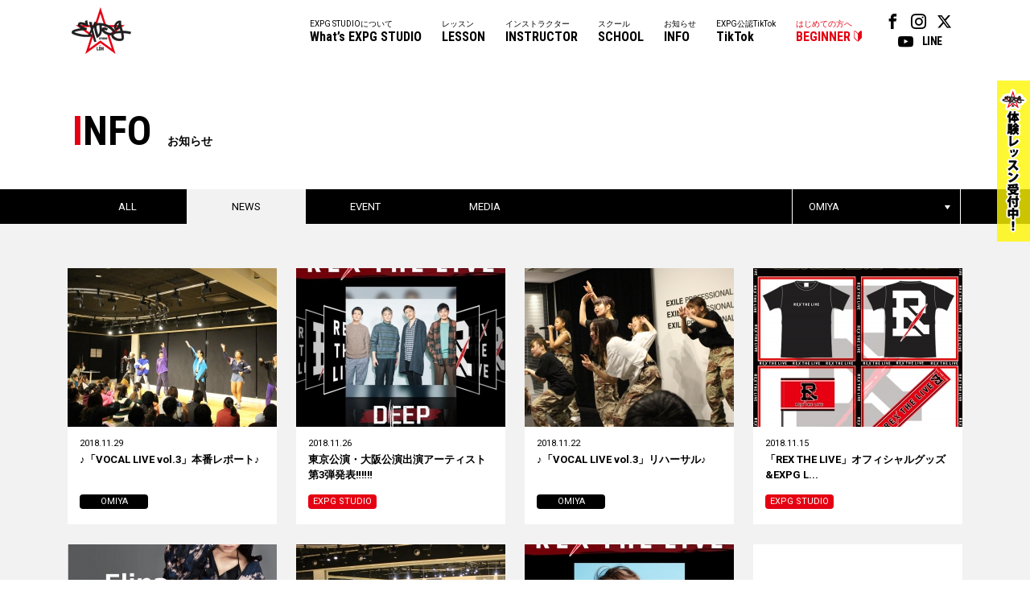

--- FILE ---
content_type: text/html
request_url: https://expg.jp/info/list.php?page=46&school_id=11&category_id=1&year=
body_size: 28200
content:
<!DOCTYPE html>
<html lang="ja">
<head>
<!-- Google Tag Manager -->

<script>(function(w,d,s,l,i){w[l]=w[l]||[];w[l].push({'gtm.start':
new Date().getTime(),event:'gtm.js'});var f=d.getElementsByTagName(s)[0],
j=d.createElement(s),dl=l!='dataLayer'?'&l='+l:'';j.async=true;j.src=
'https://www.googletagmanager.com/gtm.js?id='+i+dl;f.parentNode.insertBefore(j,f);
})(window,document,'script','dataLayer','GTM-W8S6VCM2');</script>

<!-- End Google Tag Manager -->

<meta charset="UTF-8">
<meta name="keywords" content="EXPG STUDIO,EXILE,HIRO,エグザイル,エグサエル,ヴォーカル,ボーカル,ダンス,パフォーマンス,スクール">
<meta name="description" content="EXPG STUDIOは、アーティストを目指したい方、ダンス、ヴォーカル、演技含め、全ての表現者＝エンタテイナーを育成していく本格的なダンススクールです。">
<title>ニュース - お知らせ || EXPG STUDIO</title>
<link rel="stylesheet" type="text/css" href="https://expg.jp/css/style.css">
<link rel="stylesheet" type="text/css" href="https://expg.jp/css/jquery.jscrollpane.css">
<link rel="stylesheet" type="text/css" href="https://expg.jp/css/info.css">
<script type="text/javascript" src="https://expg.jp/js/jquery.js"></script>
<script type="text/javascript" src="https://expg.jp/js/response.min.js"></script>
<script type="text/javascript" src="https://expg.jp/js/heightLine.js"></script>
<script type="text/javascript" src="https://expg.jp/js/jquery.jscrollpane.min.js"></script>
<script type="text/javascript" src="https://expg.jp/js/jquery.mousewheel.min.js"></script>
<script type="text/javascript" src="https://expg.jp/js/common.js"></script>
<script type="text/javascript">

	$(function(){
		var element = $(".scroll").jScrollPane();
		var api = element.data('jsp');
		$('.drop .dropBtn a').click(function(){
			$(this).toggleClass('on');
			$(this).parent().next('.dropBox').toggle();
			api.reinitialise();
			return false;
		});
	});

</script>
<!--[if lt IE 9]>
<script src="js/html5.js"></script>
<![endif]-->

<meta property="og:title" content="EXPG STUDIO" />
<meta property="og:type" content="website" />
<meta property="og:url" content="https://expg.jp" />
<meta property="og:image" content="https://expg.jp/img/ogp2.png" />
<meta property="og:site_name" content="EXPG STUDIO" />
<meta property="og:description" content="EXPG STUDIOは、アーティストを目指したい方、ダンス、ヴォーカル、演技含め、全ての表現者＝エンタテイナーを育成していく本格的なダンススクールです。" />
<link rel="apple-touch-icon" href="https://expg.jp/img/apple-touch-icon.png"/>
</head>
<body data-responsejs='{"create": [{ "breakpoints": [0,767], "mode": "markup", "prefix": "r" }]}'>
	<!-- Google Tag Manager (noscript) -->

<noscript><iframe src="https://www.googletagmanager.com/ns.html?id=GTM-W8S6VCM2"
height="0" width="0" style="display:none;visibility:hidden"></iframe></noscript>

<!-- End Google Tag Manager (noscript) -->
<!-- Google tag (gtag.js) -->

<script async src="https://www.googletagmanager.com/gtag/js?id=G-9DLXMZ4DJC"></script>
<script>
  window.dataLayer = window.dataLayer || [];
  function gtag(){dataLayer.push(arguments);}
  gtag('js', new Date());

  gtag('config', 'G-9DLXMZ4DJC');
</script>


<div id="overlay"></div>
<div class="fixHeader">
	<header id="gHeader" class="clearfix">
		<div class="hBox clearfix">
			<h1><a href="https://expg.jp/"><img src="https://expg.jp/img/common/logo.png" alt="EXPG STUDIO"></a></h1>
			<div class="menu"><a href="#"><span data-r0='<img src="https://expg.jp/img/common/h_btn.gif" alt="">' data-r767=''></span></a></div>
			<div class="cover"></div>
			<div class="menuBox">
				<div class="close"><a href="#"><img src="https://expg.jp/img/common/close.gif" width="14" alt="" /></a></div>
				<nav id="gNavi" class="btmLineLink">
					<ul class="snsLink pc">
						<li><a href="https://www.facebook.com/expgstudiobyldh/" target="_blank"><span class="icon-facebook"></span></a></li>
						<li><a href="https://www.instagram.com/expg_studio_by_ldh_info/" target="_blank"><span class="icon-instagram"></span></a></li>
						<li><a href="https://twitter.com/expg_studio" target="_blank"><span class="icon-twitter"></span></a></li>
						<li><a href="https://www.youtube.com/user/expgmovie" target="_blank"><span class="icon-youtube"></span></a></li>
						<li><a href="https://line.me/R/ti/p/AqcTIbbOrm" target="_blank"><span class="textbox">LINE</span></a></li>
					</ul>
					<ul class="clearfix pc">
						<li class="last"><a href="https://expg.jp/beginner/">はじめての方へ<span>BEGINNER</span></a></li>
						<li><a href="https://expg.jp/tiktok/">EXPG公認TikTok<span>TikTok</span></a></li>
						<!--li class="sub" ontouchstart="">
							<a class="nonmover" ontouchstart="">デベロップメント<span>DEVELOPMENT</span></a>
							<nav class="sub-nav"><div>
								<a href="https://expg.jp/lab/?active-tab=expg-lab" class="pd01"><span>EXPG Lab</span></a>
								<a href="https://expg.jp/lab/?active-tab=jr-lab" class="pd01"><span>Jr Lab</span></a>
							</div></nav>
						</li-->
						<!--li class="sub" ontouchstart="">
							<a class="nonmover" ontouchstart="">マネージメント<span>MANAGEMENT</span></a>
							<nav class="sub-nav"><div>
								<a href="https://expg.jp/girls2/" class="pd01"><span>Girls&sup2;</span></a>
								<a href="https://expg.jp/ohagirl/" class="pd01"><span>おはガール</span></a>
								<a href="https://expg.jp/lovely2/" class="pd01"><span>lovely&sup2;</span></a>
								<a href="https://expg.jp/professional-d/" class="pd02" style="display: none;"><span>Professional Dancer</span></a>
							</div></nav>
						</li-->
						<li><a href="https://expg.jp/info/">お知らせ<span>INFO</span></a></li>
						<li><a href="https://expg.jp/school/">スクール<span>SCHOOL</span></a></li>
						<li><a href="https://expg.jp/instructor/">インストラクター<span>INSTRUCTOR</span></a></li>
						<li><a href="https://expg.jp/lesson/">レッスン<span>LESSON</span></a></li>
						<li><a href="https://expg.jp/about/">EXPG STUDIOについて<span>What’s EXPG STUDIO</span></a></li>
					</ul>
					<ul class="clearfix sp">
						<li class="sp"><a href="https://expg.jp/">ホーム<span>HOME</span></a></li>
						<li><a href="https://expg.jp/about/">EXPG STUDIOについて<span>What’s EXPG STUDIO</span></a></li>
						<li><a href="https://expg.jp/lesson/">レッスン<span>LESSON</span></a></li>
						<li><a href="https://expg.jp/instructor/">インストラクター<span>INSTRUCTOR</span></a></li>
						<li><a href="https://expg.jp/school/">スクール<span>SCHOOL</span></a></li>
						<li><a href="https://expg.jp/info/">お知らせ<span>INFO</span></a></li>
						<!--li><a class="downArrow" ontouchstart>マネージメント<span>MANAGEMENT</span></a>
							<a class="bg_none" href="https://expg.jp/girls2/"><span>Girls&sup2;</span></a>
							<a class="bg_none" href="https://expg.jp/ohagirl/"><span>おはガール</span></a>
							<a class="bg_none" href="https://expg.jp/lovely2/"><span>lovely&sup2;</span></a>
							<a class="bg_none mb5" href="https://expg.jp/professional-d/" style="display: none;"><span>Professional Dancer</span></a>
						</li-->
						<!--li><a class="downArrow" ontouchstart>デベロップメント<span>DEVELOPMENT</span></a>
							<a class="bg_none" href="https://expg.jp/lab/?active-tab=expg-lab"><span>EXPG Lab</span></a>
							<a class="bg_none" href="https://expg.jp/lab/?active-tab=jr-lab"><span>Jr Lab</span></a>
						</li-->
						<li><a href="https://expg.jp/tiktok/">EXPG公認TikTok<span>TikTok</span></a></li>
						<li class="last"><a href="https://expg.jp/beginner/">はじめての方へ<span>BEGINNER</span></a></li>
					</ul>
					<ul class="snsLink sp">
						<li><a href="https://www.facebook.com/expgstudiobyldh/" target="_blank"><span class="icon-facebook"></span></a></li>
						<li><a href="https://www.instagram.com/expg_studio_by_ldh_info/" target="_blank"><span class="icon-instagram"></span></a></li>
						<li><a href="https://twitter.com/expg_studio" target="_blank"><span class="icon-twitter"></span></a></li>
						<li><a href="https://www.youtube.com/user/expgmovie" target="_blank"><span class="icon-youtube"></span></a></li>
						<li><a href="https://line.me/R/ti/p/AqcTIbbOrm" target="_blank"><span class="textbox">LINE</span></a></li>
					</ul>
				</nav>
			</div>
		</div>
		<div class="bnBox"><a href="https://expg.jp/beginner/"><img src="https://expg.jp/img/top/trial_bn.png" width="41" alt=""></a></div>
	</header>
</div><div id="container">
	<section id="main" class="news">
		<div class="comTtlBox">
			<h2 class="headLine01"><span><span class="red">I</span>NFO</span>お知らせ</h2>
		</div>
		<div class="comNaviBox">
			<div class="inner clearfix">
				<ul class="linkList clearfix">
					<li ><a href="https://expg.jp/info/index.php?school_id=11">ALL</a></li>
					<li class="on"><a href="https://expg.jp/info/list.php?school_id=11&category_id=1">NEWS</a></li>
					<li ><a href="https://expg.jp/info/list.php?school_id=11&category_id=2">EVENT</a></li>
					<li ><a href="https://expg.jp/info/list.php?school_id=11&category_id=3">MEDIA</a></li>
				</ul>
				<div class="drop">
					<div class="dropBtn"><a href="#">OMIYA</a></div>
						<div class="dropBox">
							<div class="scroll">
								<ul>
									<li><a href="https://expg.jp/info/list.php?category_id=1">すべてのスクール</a></li>
																														<li><a href="https://expg.jp/info/list.php?school_id=4&category_id=1">SAPPORO</a></li>
																																								<li><a href="https://expg.jp/info/list.php?school_id=16&category_id=1">SENDAI</a></li>
																																								<li><a href="https://expg.jp/info/list.php?school_id=11&category_id=1">OMIYA</a></li>
																																								<li><a href="https://expg.jp/info/list.php?school_id=23&category_id=1">FUNABASHI</a></li>
																																								<li><a href="https://expg.jp/info/list.php?school_id=2&category_id=1">TOKYO</a></li>
																																								<li><a href="https://expg.jp/info/list.php?school_id=10&category_id=1">YOKOHAMA</a></li>
																																								<li><a href="https://expg.jp/info/list.php?school_id=9&category_id=1">NAGOYA</a></li>
																																								<li><a href="https://expg.jp/info/list.php?school_id=14&category_id=1">KYOTO</a></li>
																																								<li><a href="https://expg.jp/info/list.php?school_id=5&category_id=1">OSAKA</a></li>
																																								<li><a href="https://expg.jp/info/list.php?school_id=6&category_id=1">MATSUYAMA</a></li>
																																								<li><a href="https://expg.jp/info/list.php?school_id=7&category_id=1">FUKUOKA</a></li>
																																								<li><a href="https://expg.jp/info/list.php?school_id=3&category_id=1">MIYAZAKI</a></li>
																																								<li><a href="https://expg.jp/info/list.php?school_id=8&category_id=1">OKINAWA</a></li>
																																								<li><a href="https://expg.jp/info/list.php?school_id=12&category_id=1">TAIPEI</a></li>
																																								<li><a href="https://expg.jp/info/list.php?school_id=19&category_id=1">ONLINE</a></li>
																																								<li><a href="https://expg.jp/info/list.php?school_id=21&category_id=1">EXPG HIGH SCHOOL</a></li>
																																								<li><a href="https://expg.jp/info/list.php?school_id=20&category_id=1">ETC DANCE SCHOOL</a></li>
																																								<li class="none"><a href="https://expg.jp/info/list.php?school_id=24&category_id=1">EXPG COURSE</a></li>
																											</ul>
							</div>
						</div>
					</div>
				</div>
			</div>
			<div class="mainBox">
				<div class="comSec">
					<ul class="comList enlarge clearfix">
										<li><a href="https://expg.jp/info/detail.php?info_id=3639&school_id=11&category_id=1&year=">
							<span class="newsBox">
								<span class="pho">

																			<span><img src="https://expg.jp/image/info/thumbnail/info_thumbnail_3639.jpg" alt=""></span>
																	</span>
								2018.11.29
								<span class="name">
									♪「VOCAL LIVE vol.3」本番レポート♪
								</span>
																	<span class="add">
																	OMIYA</span>
							</span>
							</a>
					</li>
										<li><a href="https://expg.jp/info/detail.php?info_id=3636&school_id=11&category_id=1&year=">
							<span class="newsBox">
								<span class="pho">

																			<span><img src="https://expg.jp/image/info/thumbnail/info_thumbnail_3636.jpg" alt=""></span>
																	</span>
								2018.11.26
								<span class="name">
									東京公演・大阪公演出演アーティスト第3弾発表‼‼‼
								</span>
																	<span class="addexpg">
																	EXPG STUDIO</span>
							</span>
							</a>
					</li>
										<li><a href="https://expg.jp/info/detail.php?info_id=3622&school_id=11&category_id=1&year=">
							<span class="newsBox">
								<span class="pho">

																			<span><img src="https://expg.jp/image/info/thumbnail/info_thumbnail_3622.jpg" alt=""></span>
																	</span>
								2018.11.22
								<span class="name">
									♪「VOCAL LIVE vol.3」リハーサル♪
								</span>
																	<span class="add">
																	OMIYA</span>
							</span>
							</a>
					</li>
										<li><a href="https://expg.jp/info/detail.php?info_id=3604&school_id=11&category_id=1&year=">
							<span class="newsBox">
								<span class="pho">

																			<span><img src="https://expg.jp/image/info/thumbnail/info_thumbnail_3604.jpg" alt=""></span>
																	</span>
								2018.11.15
								<span class="name">
									「REX THE LIVE」オフィシャルグッズ&amp;EXPG L...
								</span>
																	<span class="addexpg">
																	EXPG STUDIO</span>
							</span>
							</a>
					</li>
										<li><a href="https://expg.jp/info/detail.php?info_id=3593&school_id=11&category_id=1&year=">
							<span class="newsBox">
								<span class="pho">

																			<span><img src="https://expg.jp/image/info/thumbnail/info_thumbnail_3593.jpg" alt=""></span>
																	</span>
								2018.11.15
								<span class="name">
									★Elina Mizuno WORKSHOPまであと少し★
								</span>
																	<span class="add">
																	OMIYA</span>
							</span>
							</a>
					</li>
										<li><a href="https://expg.jp/info/detail.php?info_id=3572&school_id=11&category_id=1&year=">
							<span class="newsBox">
								<span class="pho">

																			<span><img src="https://expg.jp/image/info/thumbnail/info_thumbnail_3572.jpg" alt=""></span>
																	</span>
								2018.11.08
								<span class="name">
									☆Ami Takashima WORKSHOP☆
								</span>
																	<span class="add">
																	OMIYA</span>
							</span>
							</a>
					</li>
										<li><a href="https://expg.jp/info/detail.php?info_id=3569&school_id=11&category_id=1&year=">
							<span class="newsBox">
								<span class="pho">

																			<span><img src="https://expg.jp/image/info/thumbnail/info_thumbnail_3569.jpg" alt=""></span>
																	</span>
								2018.11.05
								<span class="name">
									『REX THE LIVE』出演アーティスト第2弾発表!!
								</span>
																	<span class="addexpg">
																	EXPG STUDIO</span>
							</span>
							</a>
					</li>
										<li><a href="https://expg.jp/info/detail.php?info_id=3561&school_id=11&category_id=1&year=">
							<span class="newsBox">
								<span class="pho">

																			<span><img src="https://expg.jp/image/info/thumbnail/info_thumbnail_noimage.jpg" alt=""></span>
																	</span>
								2018.11.02
								<span class="name">
									SENDAI夜公演SOLD OUT!
								</span>
																	<span class="addexpg">
																	EXPG STUDIO</span>
							</span>
							</a>
					</li>
										<li><a href="https://expg.jp/info/detail.php?info_id=3556&school_id=11&category_id=1&year=">
							<span class="newsBox">
								<span class="pho">

																			<span><img src="https://expg.jp/image/info/thumbnail/info_thumbnail_3556.jpg" alt=""></span>
																	</span>
								2018.11.01
								<span class="name">
									☆リズムトレーニングレッスン開催☆
								</span>
																	<span class="add">
																	OMIYA</span>
							</span>
							</a>
					</li>
										<li><a href="https://expg.jp/info/detail.php?info_id=3536&school_id=11&category_id=1&year=">
							<span class="newsBox">
								<span class="pho">

																			<span><img src="https://expg.jp/image/info/thumbnail/info_thumbnail_3536.jpg" alt=""></span>
																	</span>
								2018.10.25
								<span class="name">
									☆WORKSHOP開催情報☆
								</span>
																	<span class="add">
																	OMIYA</span>
							</span>
							</a>
					</li>
										<li><a href="https://expg.jp/info/detail.php?info_id=3519&school_id=11&category_id=1&year=">
							<span class="newsBox">
								<span class="pho">

																			<span><img src="https://expg.jp/image/info/thumbnail/info_thumbnail_3519.jpg" alt=""></span>
																	</span>
								2018.10.18
								<span class="name">
									☆イオンレイクタウン イベント出演レポート☆
								</span>
																	<span class="add">
																	OMIYA</span>
							</span>
							</a>
					</li>
										<li><a href="https://expg.jp/info/detail.php?info_id=3499&school_id=11&category_id=1&year=">
							<span class="newsBox">
								<span class="pho">

																			<span><img src="https://expg.jp/image/info/thumbnail/info_thumbnail_noimage.jpg" alt=""></span>
																	</span>
								2018.10.11
								<span class="name">
									☆10月KIDSダンス 見学・無料体験レッスン実施中☆
								</span>
																	<span class="add">
																	OMIYA</span>
							</span>
							</a>
					</li>
										<li><a href="https://expg.jp/info/detail.php?info_id=3464&school_id=11&category_id=1&year=">
							<span class="newsBox">
								<span class="pho">

																			<span><img src="https://expg.jp/image/info/thumbnail/info_thumbnail_3464.jpg" alt=""></span>
																	</span>
								2018.09.27
								<span class="name">
									magical² 1st Mini Album「晴れるさ」9...
								</span>
																	<span class="addexpg">
																	EXPG STUDIO</span>
							</span>
							</a>
					</li>
										<li><a href="https://expg.jp/info/detail.php?info_id=3456&school_id=11&category_id=1&year=">
							<span class="newsBox">
								<span class="pho">

																			<span><img src="https://expg.jp/image/info/thumbnail/info_thumbnail_3456.jpg" alt=""></span>
																	</span>
								2018.09.27
								<span class="name">
									☆LDH DAY 918 FESTIVAL☆
								</span>
																	<span class="add">
																	OMIYA</span>
							</span>
							</a>
					</li>
										<li><a href="https://expg.jp/info/detail.php?info_id=3454&school_id=11&category_id=1&year=">
							<span class="newsBox">
								<span class="pho">

																			<span><img src="https://expg.jp/image/info/thumbnail/info_thumbnail_3454.jpg" alt=""></span>
																	</span>
								2018.09.25
								<span class="name">
									『REX THE LIVE』東京公演・大阪公演の出演アーティ...
								</span>
																	<span class="addexpg">
																	EXPG STUDIO</span>
							</span>
							</a>
					</li>
										<li><a href="https://expg.jp/info/detail.php?info_id=3440&school_id=11&category_id=1&year=">
							<span class="newsBox">
								<span class="pho">

																			<span><img src="https://expg.jp/image/info/thumbnail/info_thumbnail_noimage.jpg" alt=""></span>
																	</span>
								2018.09.21
								<span class="name">
									E.G.family楽曲振付クラス10月開催!!
								</span>
																	<span class="addexpg">
																	EXPG STUDIO</span>
							</span>
							</a>
					</li>
										<li><a href="https://expg.jp/info/detail.php?info_id=3441&school_id=11&category_id=1&year=">
							<span class="newsBox">
								<span class="pho">

																			<span><img src="https://expg.jp/image/info/thumbnail/info_thumbnail_noimage.jpg" alt=""></span>
																	</span>
								2018.09.21
								<span class="name">
									magical²楽曲振付クラス10月開催!!
								</span>
																	<span class="addexpg">
																	EXPG STUDIO</span>
							</span>
							</a>
					</li>
										<li><a href="https://expg.jp/info/detail.php?info_id=3436&school_id=11&category_id=1&year=">
							<span class="newsBox">
								<span class="pho">

																			<span><img src="https://expg.jp/image/info/thumbnail/info_thumbnail_3436.jpg" alt=""></span>
																	</span>
								2018.09.20
								<span class="name">
									☆「THE STAGE」レポート第2弾☆
								</span>
																	<span class="add">
																	OMIYA</span>
							</span>
							</a>
					</li>
										<li><a href="https://expg.jp/info/detail.php?info_id=3424&school_id=11&category_id=1&year=">
							<span class="newsBox">
								<span class="pho">

																			<span><img src="https://expg.jp/image/info/thumbnail/info_thumbnail_noimage.jpg" alt=""></span>
																	</span>
								2018.09.14
								<span class="name">
									LDH DAY 918 FESTIVAL 
								</span>
																	<span class="addexpg">
																	EXPG STUDIO</span>
							</span>
							</a>
					</li>
										<li><a href="https://expg.jp/info/detail.php?info_id=3421&school_id=11&category_id=1&year=">
							<span class="newsBox">
								<span class="pho">

																			<span><img src="https://expg.jp/image/info/thumbnail/info_thumbnail_3421.jpg" alt=""></span>
																	</span>
								2018.09.13
								<span class="name">
									☆「THE STAGE」レポート☆
								</span>
																	<span class="add">
																	OMIYA</span>
							</span>
							</a>
					</li>
										</ul>
					<ul class="pageList">
						<li class='prev'><a href="https://expg.jp/info/list.php?page=45&school_id=11&category_id=1&year=">&lt;</a></li> <li><a href="https://expg.jp/info/list.php?page=1&school_id=11&category_id=1&year=">1</a></li>
<li class='dot'>…</li>
<li><a href="https://expg.jp/info/list.php?page=45&school_id=11&category_id=1&year=">45</a></li>
<li class='current'><span>46</span></li>
<li><a href="https://expg.jp/info/list.php?page=47&school_id=11&category_id=1&year=">47</a></li>
<li class='dot'>…</li>
<li><a href="https://expg.jp/info/list.php?page=59&school_id=11&category_id=1&year=">59</a></li> <li class='next'><a href="https://expg.jp/info/list.php?page=47&school_id=11&category_id=1&year=">&gt;</a></li>
					</ul>
					<div class="innerBox clearfix">
						<div class="archives">
							<h3>ARCHIVES</h3>
							<ul class="btmLineLink">
								<li><a href=https://expg.jp/info/list.php?school_id=11&category_id=1&year=2026>2026</a></li>
<li><a href=https://expg.jp/info/list.php?school_id=11&category_id=1&year=2025>2025</a></li>
<li><a href=https://expg.jp/info/list.php?school_id=11&category_id=1&year=2024>2024</a></li>
<li><a href=https://expg.jp/info/list.php?school_id=11&category_id=1&year=2023>2023</a></li>
<li><a href=https://expg.jp/info/list.php?school_id=11&category_id=1&year=2022>2022</a></li>
<li><a href=https://expg.jp/info/list.php?school_id=11&category_id=1&year=2021>2021</a></li>
<li><a href=https://expg.jp/info/list.php?school_id=11&category_id=1&year=2020>2020</a></li>
<li><a href=https://expg.jp/info/list.php?school_id=11&category_id=1&year=2019>2019</a></li>
<li><a href=https://expg.jp/info/list.php?school_id=11&category_id=1&year=2018>2018</a></li>
<li><a href=https://expg.jp/info/list.php?school_id=11&category_id=1&year=2017>2017</a></li>
<li><a href=https://expg.jp/info/list.php?school_id=11&category_id=1&year=2016>2016</a></li>
<li><a href=https://expg.jp/info/list.php?school_id=11&category_id=1&year=2015>2015</a></li>
<li><a href=https://expg.jp/info/list.php?school_id=11&category_id=1&year=2014>2014</a></li>

							</ul>
						</div>
					<div class="volume">
						<h3>HEADLINE</h3>
<div class='imgBox clearfix'>
<div class='photoBox'>
<img src='../image/headline/headline_87.jpg' alt='HEADLINE' width='98' height='141'>
</div>
<div class='textBox clearfix'>
<p class='ttl'><span class='wid'><span class='red'>JAN. 2026</span><span class='txt'>Volume.<span class='num'>108</span></span></span></p>
<ul class='btn clearfix'>
<li><a href='https://expg.jp/diary/headline/vol_108/headline.pdf' target='_blank'>最新号を見る</a></li>
<li class='floatR'><a href='../headline/'>バックナンバー</a></li>
</ul>
</div></div>

					</div>
				</div>
			</div>
		</div>
		<ul id="pagePath">
			<li><a href="../">TOP</a>&gt;</li>
			<li><a href="../info">INFO</a>&gt;</li>
			<li>NEWS</li>
		</ul>
	</section>
	<div class="comLinkBox btmLinkBox sp">
	<ul>
		<li><a href="https://expg.jp/"><span>HOME</span>ホーム</a></li>
		<li><a href="https://expg.jp/about/"><span>What’s EXPG STUDIO</span>EXPG STUDIOについて</a></li>
		<li><a href="https://expg.jp/lesson/"><span>LESSON</span>レッスン</a></li>
		<li><a href="https://expg.jp/instructor/"><span>INSTRUCTOR</span>インストラクター</a></li>
		<li><a href="https://expg.jp/school/"><span>SCHOOL</span>スクール</a></li>
		<li><a href="https://expg.jp/info/"><span>INFO</span>お知らせ</a></li>
		<!--li><a class="downArrow"><span>MANAGEMENT</span>マネージメント</a>
			<a class="bg_none" href="https://expg.jp/lovely2/"><span>lovely&sup2;</span></a>
			<a class="bg_none" href="https://expg.jp/girls2/"><span>Girls&sup2;</span></a>
			<a class="bg_none" href="https://expg.jp/ohagirl/"><span>おはガール</span></a>
			<a class="bg_none mb5" href="https://expg.jp/professional-d/" style="display: none;"><span>Professional Dancer</span></a>
		</li-->
		<!--li><a class="downArrow"><span>DEVELOPMENT</span>デベロップメント</a>
			<a class="bg_none" href="https://expg.jp/lab/?active-tab=expg-lab"><span>EXPG Lab</span></a>
			<a class="bg_none" href="https://expg.jp/lab/?active-tab=jr-lab"><span>Jr Lab</span></a>
		</li-->
		<li><a href="https://expg.jp/tiktok/"><span>TikTok</span>EXPG公認TikTok</a></li>
		<li><a href="https://expg.jp/beginner/"><span>BEGINNER</span>はじめての方へ</a></li>
	</ul>
</div>
<footer id="gFooter">
	<div class="bnBoxSp"><a href="https://expg.jp/beginner/"><img src="https://expg.jp/img/top/trial_bn_sp.png" width="100%" alt=""></a></div>
	<div class="fInner clearfix">
		<ul class="fNavi btmLineLink">
			<li><a href="https://expg.jp/recruit/">採用情報</a>|</li>
			<li><a href="https://expg.jp/sitemap/">サイトマップ</a>|</li>
			<li><a href="https://expg.jp/contact/">お問い合わせ</a>|</li>
			<li><a href="https://expg.jp/privacy/">プライバシーポリシー</a></li>
		</ul>
		<ul class="snsLink">
			<li><a href="https://www.facebook.com/expgstudiobyldh/" target="_blank"><span class="icon-facebook"></span></a></li>
			<li><a href="https://www.instagram.com/expg_studio_by_ldh_info/" target="_blank"><span class="icon-instagram"></span></a></li>
			<li><a href="https://twitter.com/expg_studio" target="_blank"><span class="icon-twitter"></span></a></li>
			<li><a href="https://www.youtube.com/user/expgmovie" target="_blank"><span class="icon-youtube"></span></a></li>
			<li><a href="https://line.me/R/ti/p/AqcTIbbOrm" target="_blank"><span class="textbox">LINE</span></a></li>
		</ul>
		<p class="copyright">COPYRIGHT &copy; EXPG Corporation. ALL RIGHTS RESERVED.</p>
	</div>
</footer></div>
</body>
</html>